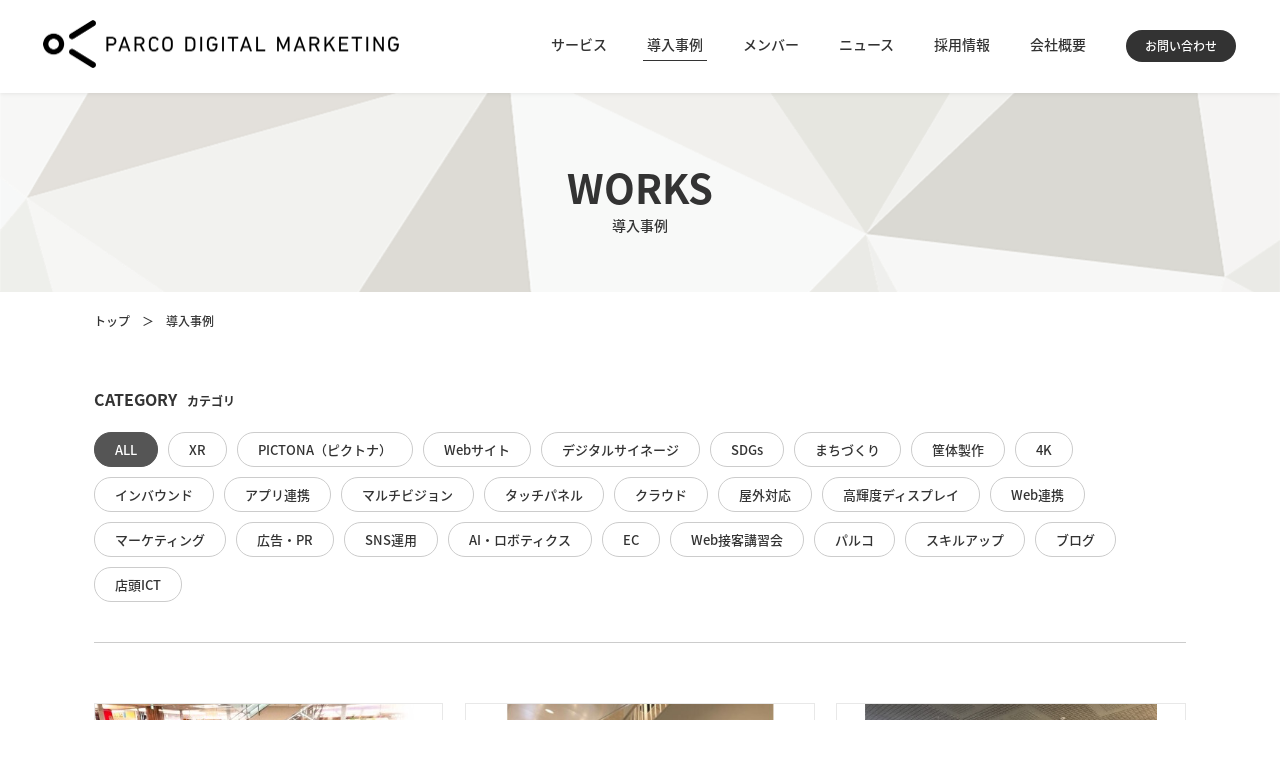

--- FILE ---
content_type: text/html; charset=UTF-8
request_url: https://www.parco-digital.co.jp/works/?p=4
body_size: 5619
content:
<!DOCTYPE html>
<html lang="ja">
<head>
<!-- Google Tag Manager -->
<script>(function(w,d,s,l,i){w[l]=w[l]||[];w[l].push({'gtm.start':
new Date().getTime(),event:'gtm.js'});var f=d.getElementsByTagName(s)[0],
j=d.createElement(s),dl=l!='dataLayer'?'&l='+l:'';j.async=true;j.src=
'https://www.googletagmanager.com/gtm.js?id='+i+dl;f.parentNode.insertBefore(j,f);
})(window,document,'script','dataLayer','GTM-NGPGSHQ');</script>
<!-- End Google Tag Manager -->
<meta charset="utf-8">
<meta http-equiv="X-UA-Compatible" content="IE=edge">
<title>導入事例｜株式会社パルコデジタルマーケティング</title>
<meta name="description" content="株式会社パルコデジタルマーケティングの導入事例をご紹介します。">
<meta name="keywords" content="">

<meta property="og:type" content="article">
<meta property="og:site_name" content="株式会社パルコデジタルマーケティング">
<meta property="og:title" content="導入事例｜株式会社パルコデジタルマーケティング">
<meta property="og:description" content="株式会社パルコデジタルマーケティングの導入事例をご紹介します。">
<meta property="og:url" content="https://www.parco-digital.co.jp/works/?p=4">
<meta property="og:image" content="https://www.parco-digital.co.jp/assets/img/common/fb_images.png">
<meta name="twitter:card" content="summary_large_image">
<meta name="twitter:site" content="株式会社パルコデジタルマーケティング">
<meta name="twitter:image" content="https://www.parco-digital.co.jp/assets/img/common/fb_images.png">

<meta name="viewport" content="width=device-width,initial-scale=1">
<meta name="robots" content="index, follow">
<link rel="stylesheet" type="text/css" href="/assets/css/style.css">
<link rel="stylesheet" type="text/css" href="/assets/css/slick.css">
<link rel="shortcut icon" href="/assets/img/common/favicon.ico"><!-- list-finder -->
<script>
var _trackingid = 'LFT-11514-1';

(function() {
  var lft = document.createElement('script'); lft.type = 'text/javascript'; lft.async = true;
  lft.src = ('https:' == document.location.protocol ? 'https:' : 'http:') + '//track.list-finder.jp/js/ja/track.js';
  var snode = document.getElementsByTagName('script')[0]; snode.parentNode.insertBefore(lft, snode);
})();
</script>
<!-- //list-finder -->
</head>
<body class="cat-works page-works">
<!-- Google Tag Manager (noscript) -->
<noscript><iframe src="https://www.googletagmanager.com/ns.html?id=GTM-NGPGSHQ"
height="0" width="0" style="display:none;visibility:hidden" title="for GTM"></iframe></noscript>
<!-- End Google Tag Manager (noscript) -->

<div class="parco-container">

				<header class="header">
			<div class="header-inner cf">
								<div class="logo-pdm"><a href="/"><img src="/assets/img/common/logo_parco.png" alt="株式会社パルコデジタルマーケティング" width="356" height="48"></a></div>
								<div class="btn_menu sp-elm"><img src="/assets/img/common/menu.svg" width="26" height="21" alt="メニューを開く"></div>
				<nav id="nav-main" class="cf">
					<div class="logo sp-elm"><a href="/"><img src="/assets/img/common/logo_parco.png" width="356" height="48" alt="株式会社パルコデジタルマーケティング"></a></div>
					<div class="btn_close sp-elm"><img src="/assets/img/common/btn_close.svg" width="26" height="21" alt="閉じる"></div>
					<ul class="nav-list cf">
						<li class="">
							<a href="/service/" class="js-open-sub">サービス<span></span></a>
							<ul class="sub-nav-list cf">
								<li><a href="/service/detail_01/">店頭 × デジタル</a></li>
								<li><a href="/service/detail_02/">集客 × デジタル</a></li>
								<li><a href="/service/detail_03/">業務効率化 × デジタル</a></li>
								<li><a href="/service/detail_04/">マーケティング × デジタル</a></li>
								<li><a href="/service/detail_05/">ショッピング × デジタル</a></li>
								<li><a href="/service/detail_06/">スキルアップ × デジタル</a></li>
							</ul>
						</li>
						<li class="current"><a href="/works/">導入事例</a></li>
						<li class=""><a href="/member/">メンバー</a></li>
						<li class=""><a href="/news/">ニュース</a></li>
						<li class=""><a href="/recruit/">採用情報</a></li>
						<li class="">
							<a href="/company/" class="js-open-sub">会社概要<span></span></a>
							<ul class="sub-nav-list">
								<li><a href="/company/">会社概要</a></li>
								<li><a href="/company/message/">コーポレートメッセージ</a></li>
								<li><a href="/company/sdgs/">サステナビリティへの取り組み</a></li>
							</ul>
						</li>
					</ul>
					<div class="btn btn_inquiry"><a href="/inquiry/" target="_blank">お問い合わせ</a></div>
					<div class="social_container sp-elm">
						<a href="javascript:void(0)" class="js-fb" data-url="https://www.parco-digital.co.jp/"><img src="/assets/img/common/logo_fb_menu.png" width="356" height="48" alt="Facebook"></a>
						<a href="javascript:void(0)" class="js-tw" data-url="https://www.parco-digital.co.jp/"><img src="/assets/img/common/logo_twitter_menu.png" width="356" height="48" alt="Twitter"></a>
					</div>
				</nav>
			</div>
		</header>

	<div class="title-area-main"><h1 class="title">WORKS<span class="jp">導入事例</span></h1></div>

	<div class="bread">
		<ol itemscope itemtype="http://schema.org/BreadcrumbList">
			<li itemprop="itemListElement" itemscope itemtype="http://schema.org/ListItem">
				<a href="/" itemprop="item"><span itemprop="name">トップ</span></a>
				<meta itemprop="position" content="1">
			</li>
			<li itemprop="itemListElement" itemscope itemtype="http://schema.org/ListItem">
				<a href="/works/" itemprop="item"><span itemprop="name">導入事例</span></a>
				<meta itemprop="position" content="2">
			</li>
		</ol>
	</div>

	<section class="sec-tag pc-elm">
		<div class="inner">
			<p class="title">CATEGORY<span class="jp">カテゴリ</span></p>
			<ul class="tags">
				<li class="selected"><a href="/works/">ALL</a></li>
                				<li><a href="/works/?c=XR">XR</a></li>
                				<li><a href="/works/?c=PICTONA（ピクトナ）">PICTONA（ピクトナ）</a></li>
                				<li><a href="/works/?c=Webサイト">Webサイト</a></li>
                				<li><a href="/works/?c=デジタルサイネージ">デジタルサイネージ</a></li>
                				<li><a href="/works/?c=SDGs">SDGs</a></li>
                				<li><a href="/works/?c=まちづくり">まちづくり</a></li>
                				<li><a href="/works/?c=筐体製作">筐体製作</a></li>
                				<li><a href="/works/?c=4K">4K</a></li>
                				<li><a href="/works/?c=インバウンド">インバウンド</a></li>
                				<li><a href="/works/?c=アプリ連携">アプリ連携</a></li>
                				<li><a href="/works/?c=マルチビジョン">マルチビジョン</a></li>
                				<li><a href="/works/?c=タッチパネル">タッチパネル</a></li>
                				<li><a href="/works/?c=クラウド">クラウド</a></li>
                				<li><a href="/works/?c=屋外対応">屋外対応</a></li>
                				<li><a href="/works/?c=高輝度ディスプレイ">高輝度ディスプレイ</a></li>
                				<li><a href="/works/?c=Web連携">Web連携</a></li>
                				<li><a href="/works/?c=マーケティング">マーケティング</a></li>
                				<li><a href="/works/?c=広告・PR">広告・PR</a></li>
                				<li><a href="/works/?c=SNS運用">SNS運用</a></li>
                				<li><a href="/works/?c=AI・ロボティクス">AI・ロボティクス</a></li>
                				<li><a href="/works/?c=EC">EC</a></li>
                				<li><a href="/works/?c=Web接客講習会">Web接客講習会</a></li>
                				<li><a href="/works/?c=パルコ">パルコ</a></li>
                				<li><a href="/works/?c=スキルアップ">スキルアップ</a></li>
                				<li><a href="/works/?c=ブログ">ブログ</a></li>
                				<li><a href="/works/?c=店頭ICT">店頭ICT</a></li>
                			</ul>
		</div>
	</section>

	<section id="works" class="sec-works">
		<div class="inner">

			<div class="select-wrap sp-elm">
				<select class="tag-sp" onChange="location.href=value;">
                    					<option value="/works/">カテゴリで絞り込む</option>
                                                            <option value="/works/?c=XR">XR</option>
                                        <option value="/works/?c=PICTONA（ピクトナ）">PICTONA（ピクトナ）</option>
                                        <option value="/works/?c=Webサイト">Webサイト</option>
                                        <option value="/works/?c=デジタルサイネージ">デジタルサイネージ</option>
                                        <option value="/works/?c=SDGs">SDGs</option>
                                        <option value="/works/?c=まちづくり">まちづくり</option>
                                        <option value="/works/?c=筐体製作">筐体製作</option>
                                        <option value="/works/?c=4K">4K</option>
                                        <option value="/works/?c=インバウンド">インバウンド</option>
                                        <option value="/works/?c=アプリ連携">アプリ連携</option>
                                        <option value="/works/?c=マルチビジョン">マルチビジョン</option>
                                        <option value="/works/?c=タッチパネル">タッチパネル</option>
                                        <option value="/works/?c=クラウド">クラウド</option>
                                        <option value="/works/?c=屋外対応">屋外対応</option>
                                        <option value="/works/?c=高輝度ディスプレイ">高輝度ディスプレイ</option>
                                        <option value="/works/?c=Web連携">Web連携</option>
                                        <option value="/works/?c=マーケティング">マーケティング</option>
                                        <option value="/works/?c=広告・PR">広告・PR</option>
                                        <option value="/works/?c=SNS運用">SNS運用</option>
                                        <option value="/works/?c=AI・ロボティクス">AI・ロボティクス</option>
                                        <option value="/works/?c=EC">EC</option>
                                        <option value="/works/?c=Web接客講習会">Web接客講習会</option>
                                        <option value="/works/?c=パルコ">パルコ</option>
                                        <option value="/works/?c=スキルアップ">スキルアップ</option>
                                        <option value="/works/?c=ブログ">ブログ</option>
                                        <option value="/works/?c=店頭ICT">店頭ICT</option>
                    				</select>
			</div>

            <ul class="works-panel cf">
                                												<li class="panel ">
					<a href="/works/detail/?id=162">
						<figure><img src="https://parco-digital.pictona.jp/uploads/images/resized/480x300/pdm/000005/000005/2d660adf.jpg" alt="「カラフルタウン岐阜」Webサイトリニューアル・デジタルサイネージ導入"></figure>
					</a>
					<div class="text_area">
						<a href="/works/detail/?id=162">
							<h4 class="name">株式会社トヨタオートモールクリエイト 様</h4>
							<h3 class="body">「カラフルタウン岐阜」Webサイトリニューアル・デジタルサイネージ導入</h3>
						</a>
						<ul class="tag_area">
                            <li><a href="/works/?c=Webサイト">Webサイト</a></li>
<li><a href="/works/?c=デジタルサイネージ">デジタルサイネージ</a></li>
<li><a href="/works/?c=PICTONA（ピクトナ）">PICTONA（ピクトナ）</a></li>
<li><a href="/works/?c=Web連携">Web連携</a></li>
<li><a href="/works/?c=店頭ICT">店頭ICT</a></li>
						</ul>
					</div>
				</li>
                                												<li class="panel ">
					<a href="/works/detail/?id=161">
						<figure><img src="https://parco-digital.pictona.jp/uploads/images/resized/480x300/pdm/000005/000005/46d54387a486f0ce0aa9581d99cb0dbd.jpg" alt="「流山おおたかの森S・C　新館FLAPS」デジタルサイネージ導入"></figure>
					</a>
					<div class="text_area">
						<a href="/works/detail/?id=161">
							<h4 class="name">東神開発株式会社 様</h4>
							<h3 class="body">「流山おおたかの森S・C　新館FLAPS」デジタルサイネージ導入</h3>
						</a>
						<ul class="tag_area">
                            <li><a href="/works/?c=筐体製作">筐体製作</a></li>
<li><a href="/works/?c=デジタルサイネージ">デジタルサイネージ</a></li>
<li><a href="/works/?c=屋外対応">屋外対応</a></li>
<li><a href="/works/?c=Web連携">Web連携</a></li>
<li><a href="/works/?c=店頭ICT">店頭ICT</a></li>
						</ul>
					</div>
				</li>
                                												<li class="panel ">
					<a href="/works/detail/?id=160">
						<figure><img src="https://parco-digital.pictona.jp/uploads/images/resized/480x300/pdm/000005/000005/8d24cc5d92ff60232ea6bb92836decb2.jpg" alt="恵比寿スカイウォーク正面の柱に98インチデジタルサイネージを導入しました！"></figure>
					</a>
					<div class="text_area">
						<a href="/works/detail/?id=160">
							<h4 class="name">サッポロ不動産開発株式会社様（恵比寿ガーデンプレイス）</h4>
							<h3 class="body">恵比寿スカイウォーク正面の柱に98インチデジタルサイネージを導入しました！</h3>
						</a>
						<ul class="tag_area">
                            <li><a href="/works/?c=デジタルサイネージ">デジタルサイネージ</a></li>
<li><a href="/works/?c=4K">4K</a></li>
<li><a href="/works/?c=筐体製作">筐体製作</a></li>
						</ul>
					</div>
				</li>
                                												<li class="panel ">
					<a href="/works/detail/?id=159">
						<figure><img src="https://parco-digital.pictona.jp/uploads/images/resized/480x300/pdm/000005/000005/4459423143caaec25d7329bb5e626a43.png" alt="「たまプラーザテラス」従業員向け研修サイト構築"></figure>
					</a>
					<div class="text_area">
						<a href="/works/detail/?id=159">
							<h4 class="name">株式会社東急モールズデベロップメント 様（たまプラーザテラス）</h4>
							<h3 class="body">「たまプラーザテラス」従業員向け研修サイト構築</h3>
						</a>
						<ul class="tag_area">
                            <li><a href="/works/?c=Web接客講習会">Web接客講習会</a></li>
<li><a href="/works/?c=スキルアップ">スキルアップ</a></li>
<li><a href="/works/?c=Webサイト">Webサイト</a></li>
						</ul>
					</div>
				</li>
                                												<li class="panel ">
					<a href="/works/detail/?id=158">
						<figure><img src="https://parco-digital.pictona.jp/uploads/images/resized/480x300/pdm/000005/000005/adebd8f83f8b507b6bde0b04600365b7.jpg" alt="グランべリーパークのエントランスにデジタルサイネージを導入しました"></figure>
					</a>
					<div class="text_area">
						<a href="/works/detail/?id=158">
							<h4 class="name">株式会社東急モールズデベロップメント 様（グランベリーパーク）</h4>
							<h3 class="body">グランべリーパークのエントランスにデジタルサイネージを導入しました</h3>
						</a>
						<ul class="tag_area">
                            <li><a href="/works/?c=デジタルサイネージ">デジタルサイネージ</a></li>
						</ul>
					</div>
				</li>
                                												<li class="panel ">
					<a href="/works/detail/?id=157">
						<figure><img src="https://parco-digital.pictona.jp/uploads/images/resized/480x300/pdm/000005/000005/d939e1ca0242dd5d4faead28ab64234a.png" alt="様々なデジタルサイネージを活用し、池袋PARCOの様々なコンテンツの情報発信やお客様の情報取得を実現！"></figure>
					</a>
					<div class="text_area">
						<a href="/works/detail/?id=157">
							<h4 class="name">株式会社パルコ様（池袋PARCO）</h4>
							<h3 class="body">様々なデジタルサイネージを活用し、池袋PARCOの様々なコンテンツの情報発信やお客様の情報取得を実現！</h3>
						</a>
						<ul class="tag_area">
                            <li><a href="/works/?c=デジタルサイネージ">デジタルサイネージ</a></li>
<li><a href="/works/?c=アプリ連携">アプリ連携</a></li>
<li><a href="/works/?c=Web連携">Web連携</a></li>
<li><a href="/works/?c=タッチパネル">タッチパネル</a></li>
						</ul>
					</div>
				</li>
                                												<li class="panel ">
					<a href="/works/detail/?id=156">
						<figure><img src="https://parco-digital.pictona.jp/uploads/images/resized/480x300/pdm/000005/000005/43657af215ddf7921d59d796235a4295.jpg" alt="広島PARCOへ、65インチ大型ディスプレイ自立稼働型サイネージを導入！"></figure>
					</a>
					<div class="text_area">
						<a href="/works/detail/?id=156">
							<h4 class="name">株式会社パルコ様（広島PARCO）</h4>
							<h3 class="body">広島PARCOへ、65インチ大型ディスプレイ自立稼働型サイネージを導入！</h3>
						</a>
						<ul class="tag_area">
                            <li><a href="/works/?c=デジタルサイネージ">デジタルサイネージ</a></li>
<li><a href="/works/?c=店頭ICT">店頭ICT</a></li>
<li><a href="/works/?c=クラウド">クラウド</a></li>
						</ul>
					</div>
				</li>
                                												<li class="panel ">
					<a href="/works/detail/?id=155">
						<figure><img src="https://parco-digital.pictona.jp/uploads/images/resized/480x300/pdm/000005/000005/29d114317812ec04839bbd2467b1dd22.jpg" alt="“新生”渋谷PARCO全館、94面のデジタルサイネージを導入しました"></figure>
					</a>
					<div class="text_area">
						<a href="/works/detail/?id=155">
							<h4 class="name">株式会社パルコ様（渋谷PARCO）</h4>
							<h3 class="body">“新生”渋谷PARCO全館、94面のデジタルサイネージを導入しました</h3>
						</a>
						<ul class="tag_area">
                            <li><a href="/works/?c=デジタルサイネージ">デジタルサイネージ</a></li>
<li><a href="/works/?c=EC">EC</a></li>
<li><a href="/works/?c=Web連携">Web連携</a></li>
<li><a href="/works/?c=屋外対応">屋外対応</a></li>
<li><a href="/works/?c=パルコ">パルコ</a></li>
						</ul>
					</div>
				</li>
                                												<li class="panel ">
					<a href="/works/detail/?id=154">
						<figure><img src="https://parco-digital.pictona.jp/uploads/images/resized/480x300/pdm/000005/000005/6a3e5bc0db98be94e8c8b70f7eac29e5.jpg" alt="EVホール拠点含め2拠点にデジタルサイネージを導入しました"></figure>
					</a>
					<div class="text_area">
						<a href="/works/detail/?id=154">
							<h4 class="name">株式会社パルコ様（京都ゼロゲート）</h4>
							<h3 class="body">EVホール拠点含め2拠点にデジタルサイネージを導入しました</h3>
						</a>
						<ul class="tag_area">
                            <li><a href="/works/?c=クラウド">クラウド</a></li>
<li><a href="/works/?c=高輝度ディスプレイ">高輝度ディスプレイ</a></li>
<li><a href="/works/?c=屋外対応">屋外対応</a></li>
						</ul>
					</div>
				</li>
                                												<li class="panel ">
					<a href="/works/detail/?id=153">
						<figure><img src="https://parco-digital.pictona.jp/uploads/images/resized/480x300/pdm/000005/000005/b0e3ca01f1dc60041a9c7098e6da3b73.png" alt="ひばりが丘PARCOのエントランスにデジタルサイネージを導入しました"></figure>
					</a>
					<div class="text_area">
						<a href="/works/detail/?id=153">
							<h4 class="name">株式会社パルコ様（ひばりが丘PARCO）</h4>
							<h3 class="body">ひばりが丘PARCOのエントランスにデジタルサイネージを導入しました</h3>
						</a>
						<ul class="tag_area">
                            <li><a href="/works/?c=Web連携">Web連携</a></li>
<li><a href="/works/?c=高輝度ディスプレイ">高輝度ディスプレイ</a></li>
<li><a href="/works/?c=屋外対応">屋外対応</a></li>
						</ul>
					</div>
				</li>
                                												<li class="panel ">
					<a href="/works/detail/?id=152">
						<figure><img src="https://parco-digital.pictona.jp/uploads/images/resized/480x300/pdm/000005/000005/a640233c7e7ad4c8d308410c25fd8b24.jpg" alt="錦糸町PARCOに販促、イベント訴求を目的としたデジタルサイネージを導入しました"></figure>
					</a>
					<div class="text_area">
						<a href="/works/detail/?id=152">
							<h4 class="name">株式会社パルコ様（錦糸町PARCO）</h4>
							<h3 class="body">錦糸町PARCOに販促、イベント訴求を目的としたデジタルサイネージを導入しました</h3>
						</a>
						<ul class="tag_area">
                            <li><a href="/works/?c=Web連携">Web連携</a></li>
<li><a href="/works/?c=高輝度ディスプレイ">高輝度ディスプレイ</a></li>
						</ul>
					</div>
				</li>
                                												<li class="panel ">
					<a href="/works/detail/?id=151">
						<figure><img src="https://parco-digital.pictona.jp/uploads/images/resized/480x300/pdm/000005/000005/e17da5906ae41d4cf64c798492e36856.jpg" alt="浦和パルコ 入口タペストリーをデジタル化、館内の既存デジタルサイネージのリプレース"></figure>
					</a>
					<div class="text_area">
						<a href="/works/detail/?id=151">
							<h4 class="name">株式会社パルコ様（浦和PARCO）</h4>
							<h3 class="body">浦和パルコ 入口タペストリーをデジタル化、館内の既存デジタルサイネージのリプレース</h3>
						</a>
						<ul class="tag_area">
                            <li><a href="/works/?c=デジタルサイネージ">デジタルサイネージ</a></li>
<li><a href="/works/?c=店頭ICT">店頭ICT</a></li>
<li><a href="/works/?c=パルコ">パルコ</a></li>
						</ul>
					</div>
				</li>
                                												<li class="panel ">
					<a href="/works/detail/?id=150">
						<figure><img src="https://parco-digital.pictona.jp/uploads/images/resized/480x300/pdm/000005/000005/576f87092995d1a80d944237049c5605.jpg" alt="TiCTAC渋谷店にバーチャル試着いただけるARサイネージを導入しました"></figure>
					</a>
					<div class="text_area">
						<a href="/works/detail/?id=150">
							<h4 class="name">株式会社ヌーヴ・エイ様（TiCTAC update 渋谷パルコ店)</h4>
							<h3 class="body">TiCTAC渋谷店にバーチャル試着いただけるARサイネージを導入しました</h3>
						</a>
						<ul class="tag_area">
                            						</ul>
					</div>
				</li>
                                												<li class="panel ">
					<a href="/works/detail/?id=149">
						<figure><img src="https://parco-digital.pictona.jp/uploads/images/resized/480x300/pdm/000005/000005/731fcf798e6261feb08c7eb6281d0d62.jpg" alt="横浜みなとみらいの新複合商業施設館内にデジタルサイネージ11台導入"></figure>
					</a>
					<div class="text_area">
						<a href="/works/detail/?id=149">
							<h4 class="name">新港ふ頭客船ターミナル株式会社様（横浜ハンマーヘッド）</h4>
							<h3 class="body">横浜みなとみらいの新複合商業施設館内にデジタルサイネージ11台導入</h3>
						</a>
						<ul class="tag_area">
                            <li><a href="/works/?c=デジタルサイネージ">デジタルサイネージ</a></li>
<li><a href="/works/?c=Web連携">Web連携</a></li>
						</ul>
					</div>
				</li>
                                												<li class="panel ">
					<a href="/works/detail/?id=148">
						<figure><img src="https://parco-digital.pictona.jp/uploads/images/resized/480x300/pdm/000005/000005/22edaf01d0b6fc1d383d01d8f1ba443a.jpg" alt="24面マルチビジョンを導入しました"></figure>
					</a>
					<div class="text_area">
						<a href="/works/detail/?id=148">
							<h4 class="name">株式会社そごう・西武様（西武百貨店池袋店）</h4>
							<h3 class="body">24面マルチビジョンを導入しました</h3>
						</a>
						<ul class="tag_area">
                            <li><a href="/works/?c=デジタルサイネージ">デジタルサイネージ</a></li>
<li><a href="/works/?c=マルチビジョン">マルチビジョン</a></li>
						</ul>
					</div>
				</li>
                			</ul>

            			<div class="page-nation">
                				<a href="/works/?p=3" class="btn-prev"><img src="/assets/img/common/arrow_right_black.svg"></a>
                				<ul class="pages">
                    					<li><a href="/works/?p=3">3</a></li>                    					<li class="selected">4</li>                    					<li><a href="/works/?p=5">5</a></li>                    					<li><a href="/works/?p=6">6</a></li>                    					<li><a href="/works/?p=7">7</a></li>                    				</ul>
                				<a href="/works/?p=5" class="btn-next"><img src="/assets/img/common/arrow_right_black.svg"></a>
                			</div>
            		</div>
	</section>

	<section class="sec-contact">
		<div class="inner">
			<h2 class="title">CONTACT US<span class="jp">お問い合わせ</span></h2>
			<p class="info">サービス内容・納期・お見積りのご相談など<br class="sp-elm">お気軽にご連絡ください。</p>
			<div class="btns cf">
				<div class="btn contact_btn" style="margin: 0 auto 25px; float:none;"><a href="/inquiry/" target="_blank">お問い合わせ</a></div>
							</div>
						<div class="banner"><a href="/interview/vol15.php" target="_blank"><img src="/assets/img/common/bnr_scvoice.png" width="800" alt=""></a></div>
		</div>
	</section>
	<footer>
		<div class="inner">
			<div class="upper cf">
				<div class="info">
					<p class="company_name"><a href="/">株式会社パルコデジタルマーケティング</a></p>
					<p>東京都渋谷区神泉町8-16 <br class="sp-elm">渋谷ファーストプレイス</p>
					<p>Tel.<a href="tel:0334778910" class="link-tel">03-3477-8910</a></p>
					<p>Fax.03-3477-8909</p>
					<div class="privacy sp-elm">
						<a href="https://privacymark.jp/" target="_blank">
							<img src="/assets/img/common/logo_privacy.png" alt="プライバシーマーク">
						</a>
					</div>
				</div>
				<div class="link cf">
					<div class="sp-elm footer_line01"></div>
					<div class="row row1">
						<p><a href="/service/">サービス</a></p>
						<p><a href="/works/">導入事例</a></p>
					</div>
					<div class="row row2">
						<p><a href="/member/">メンバー</a></p>
						<p><a href="/news/">ニュース</a></p>
					</div>
					<div class="row row3">
						<p><a href="/recruit/">採用情報</a></p>
						<p><a href="/company/">会社概要</a></p>
						<p><a href="/client/">クライアント一覧</a></p>
					</div>
					<div class="sp-elm footer_line02"></div>
					<div class="row row4">
						<p><a href="/company/#sec-map">アクセス</a></p>
						<p><a href="/inquiry/" target="_blank">お問い合わせ</a></p>
						<p><a href="/privacy/">プライバシーポリシー</a></p>
					</div>
					<div class="sp-elm footer_line02"></div>
				</div>
			</div>

			<div class="downer cf">
				<div class="privacy pc-elm">
					<a href="https://privacymark.jp/" target="_blank">
					   <img src="/assets/img/common/logo_privacy.png" alt="">
                   </a>
				</div>
				<div class="right">
					<ul class="social_container cf">
						<li><a href="javascript:void(0)" class="js-fb" data-url="https://www.parco-digital.co.jp/"><img src="/assets/img/common/logo_fb.png" alt="Facebook"></a></li>
						<li><a href="javascript:void(0)" class="js-tw" data-url="https://www.parco-digital.co.jp/" data-text="株式会社パルコデジタルマーケティング"><img src="/assets/img/common/logo_twitter.png" alt="Twitter"></a></li>
					</ul>
					<p class="copyright">&copy; PARCO Digital Marketing CO.,LTD.</p>
				</div>
			</div>
		</div>
	</footer>
	<div class="page-top"><a href="#"><img src="/assets/img/common/arrow_right.svg" alt="PageTop"></a></div>

</div>

<script src="/assets/js/lib.min.js"></script>
<script src="/assets/js/common.js"></script>
</body>
</html>

--- FILE ---
content_type: image/svg+xml
request_url: https://www.parco-digital.co.jp/assets/img/common/btn_close.svg
body_size: 635
content:
<?xml version="1.0" encoding="utf-8"?>
<!-- Generator: Adobe Illustrator 18.1.1, SVG Export Plug-In . SVG Version: 6.00 Build 0)  -->
<svg version="1.1" id="レイヤー_1" xmlns="http://www.w3.org/2000/svg" xmlns:xlink="http://www.w3.org/1999/xlink" x="0px"
	 y="0px" viewBox="0 0 37.7 37.7" enable-background="new 0 0 37.7 37.7" xml:space="preserve">
<path fill-rule="evenodd" clip-rule="evenodd" d="M22.9,18.9L37,4.7c1-1,1-2.8-0.1-3.9S34-0.3,33,0.7L18.9,14.9L4.7,0.7
	c-1-1-2.8-1-3.9,0.1s-1.1,2.8-0.1,3.9l14.1,14.1L0.7,33c-1,1-1,2.8,0.1,3.9S3.7,38,4.7,37l14.1-14.1L33,37c1,1,2.8,1,3.9-0.1
	S38,34,37,33L22.9,18.9z"/>
</svg>


--- FILE ---
content_type: image/svg+xml
request_url: https://www.parco-digital.co.jp/assets/img/common/arrow_right.svg
body_size: 465
content:
<?xml version="1.0" encoding="utf-8"?>
<!-- Generator: Adobe Illustrator 18.1.1, SVG Export Plug-In . SVG Version: 6.00 Build 0)  -->
<svg version="1.1" id="レイヤー_1" xmlns="http://www.w3.org/2000/svg" xmlns:xlink="http://www.w3.org/1999/xlink" x="0px"
	 y="0px" viewBox="0 0 6 10" enable-background="new 0 0 6 10" xml:space="preserve">
<polygon fill-rule="evenodd" clip-rule="evenodd" fill="#FFFFFF" points="6,5 1.5,0 0,1.7 3,5 0,8.3 1.5,10 "/>
</svg>


--- FILE ---
content_type: image/svg+xml
request_url: https://www.parco-digital.co.jp/assets/img/common/menu.svg
body_size: 1024
content:
<?xml version="1.0" encoding="utf-8"?>
<!-- Generator: Adobe Illustrator 18.1.1, SVG Export Plug-In . SVG Version: 6.00 Build 0)  -->
<svg version="1.1" id="レイヤー_1" xmlns="http://www.w3.org/2000/svg" xmlns:xlink="http://www.w3.org/1999/xlink" x="0px"
	 y="0px" viewBox="0 0 51.3 41.8" enable-background="new 0 0 51.3 41.8" xml:space="preserve">
<g>
	<path fill-rule="evenodd" clip-rule="evenodd" d="M0,2.7C0,1.2,1.2,0,2.7,0h45.9c1.5,0,2.7,1.2,2.7,2.7c0,1.5-1.2,2.7-2.7,2.7H2.7
		C1.2,5.4,0,4.2,0,2.7z"/>
	<path fill-rule="evenodd" clip-rule="evenodd" d="M0,14.8c0-1.5,1.2-2.7,2.7-2.7h45.9c1.5,0,2.7,1.2,2.7,2.7c0,1.5-1.2,2.7-2.7,2.7
		H2.7C1.2,17.5,0,16.3,0,14.8z"/>
	<path fill-rule="evenodd" clip-rule="evenodd" d="M0,27c0-1.5,1.2-2.7,2.7-2.7h45.9c1.5,0,2.7,1.2,2.7,2.7c0,1.5-1.2,2.7-2.7,2.7
		H2.7C1.2,29.7,0,28.5,0,27z"/>
	<path fill-rule="evenodd" clip-rule="evenodd" d="M0,39.1c0-1.5,1.2-2.7,2.7-2.7h45.9c1.5,0,2.7,1.2,2.7,2.7c0,1.5-1.2,2.7-2.7,2.7
		H2.7C1.2,41.8,0,40.6,0,39.1z"/>
</g>
</svg>


--- FILE ---
content_type: image/svg+xml
request_url: https://www.parco-digital.co.jp/assets/img/common/arrow_right_black.svg
body_size: 465
content:
<?xml version="1.0" encoding="utf-8"?>
<!-- Generator: Adobe Illustrator 18.1.1, SVG Export Plug-In . SVG Version: 6.00 Build 0)  -->
<svg version="1.1" id="レイヤー_1" xmlns="http://www.w3.org/2000/svg" xmlns:xlink="http://www.w3.org/1999/xlink" x="0px"
	 y="0px" viewBox="0 0 6 10" enable-background="new 0 0 6 10" xml:space="preserve">
<polygon fill-rule="evenodd" clip-rule="evenodd" fill="#333333" points="6,5 1.5,0 0,1.7 3,5 0,8.3 1.5,10 "/>
</svg>
